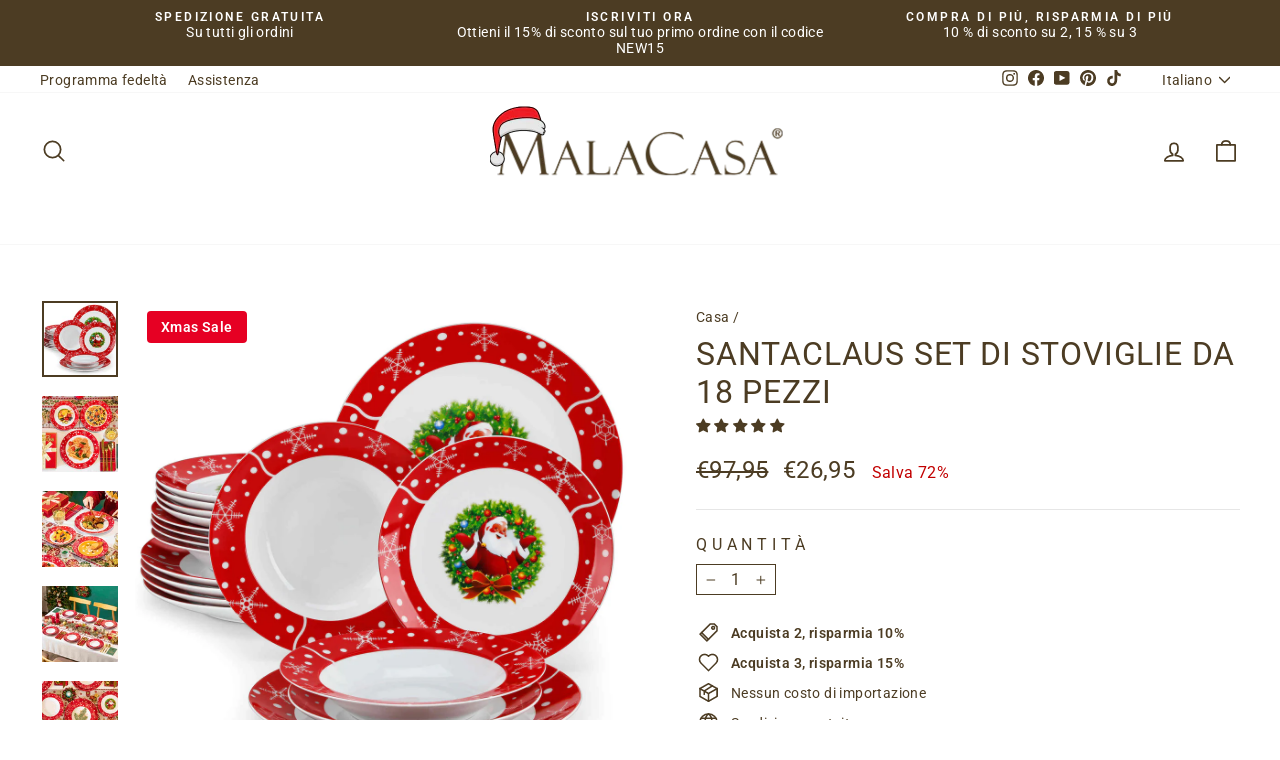

--- FILE ---
content_type: text/css
request_url: https://malacasa.com/cdn/shop/t/63/assets/custom.css?v=66714439455636949681764930734
body_size: -283
content:
@media (max-width: 749px){.ugc-desktop{display:none!important}}@media (min-width: 750px){.ugc-mobile{display:none!important}}@media only screen and (max-width: 749px){.slideshow__slide-content{justify-content:flex-end!important;padding-bottom:100px!important}.hero__top-subtitle{font-family:Georgia,Times New Roman,serif!important;font-size:16px!important;line-height:1.2!important;letter-spacing:1.5px!important;margin-bottom:6px!important;font-weight:400!important;opacity:.95!important}.hero__title{font-size:30px!important;line-height:1.1!important;letter-spacing:-.5px!important;margin-bottom:15px!important;font-weight:600!important}.hero__subtitle{font-family:Georgia,Times New Roman,serif!important;font-size:16px!important;line-height:1.4!important;margin-top:0!important;margin-bottom:10px!important;opacity:.9!important}.hero__link{font-size:12px!important;padding:10px 26px!important;letter-spacing:1.5px!important}}@media only screen and (min-width: 750px){.hero__top-subtitle{font-family:Georgia,Times New Roman,serif!important;font-size:24px!important;line-height:1.2!important;letter-spacing:1.2px!important;font-weight:500!important;margin-bottom:10px!important}.hero__title{max-width:900px!important;margin-left:auto!important;margin-right:auto!important;text-align:center!important;line-height:1.15!important;line-height:1.1!important;margin-bottom:28px!important}.hero__subtitle{font-family:Georgia,Times New Roman,serif!important;font-size:22px!important;line-height:1.4!important;font-weight:400!important}.hero__link{font-size:16px!important;letter-spacing:1px!important;font-weight:600!important}}
/*# sourceMappingURL=/cdn/shop/t/63/assets/custom.css.map?v=66714439455636949681764930734 */


--- FILE ---
content_type: text/javascript; charset=utf-8
request_url: https://malacasa.com/it-eu/products/santaclaus-18-piece-dinnerware-set.js
body_size: 788
content:
{"id":6829922287702,"title":"Santaclaus Set di stoviglie da 18 pezzi","handle":"santaclaus-18-piece-dinnerware-set","description":"\u003cp\u003eFesteggia la stagione con questo set di stoviglie da 18 pezzi, con un allegro Babbo Natale circondato da fiocchi di neve e pois. Il set comprende piatti per la cena, piatti per insalata e piatti per zuppe, che servono sei ospiti. Realizzato in porcellana resistente, è lavabile in lavastoviglie, microonde e forno, con un design salvaspazio per una facile conservazione. Perfetto per tutti i tuoi incontri festivi!\u003c\/p\u003e","published_at":"2022-12-30T16:01:20+08:00","created_at":"2022-10-29T16:59:10+08:00","vendor":"VEWEET","type":"Dinnerware Sets","tags":["Dinnerware","Dinnerware Set","Porcelain","Sale","Santaclaus","Serve for 6","美国清货","高库龄"],"price":2695,"price_min":2695,"price_max":2695,"available":false,"price_varies":false,"compare_at_price":9795,"compare_at_price_min":9795,"compare_at_price_max":9795,"compare_at_price_varies":false,"variants":[{"id":40120904319062,"title":"Default Title","option1":"Default Title","option2":null,"option3":null,"sku":"SANTACLAUS-18N","requires_shipping":true,"taxable":true,"featured_image":null,"available":false,"name":"Santaclaus Set di stoviglie da 18 pezzi","public_title":null,"options":["Default Title"],"price":2695,"weight":0,"compare_at_price":9795,"inventory_management":"shopify","barcode":"6971697850909","requires_selling_plan":false,"selling_plan_allocations":[]}],"images":["\/\/cdn.shopify.com\/s\/files\/1\/0550\/0161\/2374\/files\/SANTACLAUS-18N-1.jpg?v=1728358987","\/\/cdn.shopify.com\/s\/files\/1\/0550\/0161\/2374\/files\/SANTACLAUS-18N-3.jpg?v=1728359002","\/\/cdn.shopify.com\/s\/files\/1\/0550\/0161\/2374\/files\/SANTACLAUS-18N-4.jpg?v=1728359002","\/\/cdn.shopify.com\/s\/files\/1\/0550\/0161\/2374\/files\/SANTACLAUS-18N-9.jpg?v=1728359002","\/\/cdn.shopify.com\/s\/files\/1\/0550\/0161\/2374\/files\/SANTACLAUS-18N-7.jpg?v=1728359002","\/\/cdn.shopify.com\/s\/files\/1\/0550\/0161\/2374\/files\/SANTACLAUS-18N-8.jpg?v=1728359002","\/\/cdn.shopify.com\/s\/files\/1\/0550\/0161\/2374\/files\/SANTACLAUS-18N-6.jpg?v=1728359001","\/\/cdn.shopify.com\/s\/files\/1\/0550\/0161\/2374\/files\/SANTACLAUS-18N-5.jpg?v=1728359002","\/\/cdn.shopify.com\/s\/files\/1\/0550\/0161\/2374\/files\/SANTACLAUS-18N-2.jpg?v=1728359001"],"featured_image":"\/\/cdn.shopify.com\/s\/files\/1\/0550\/0161\/2374\/files\/SANTACLAUS-18N-1.jpg?v=1728358987","options":[{"name":"Title","position":1,"values":["Default Title"]}],"url":"\/it-eu\/products\/santaclaus-18-piece-dinnerware-set","media":[{"alt":"MALACASA Santaclaus 18-Piece Porcelain Dinnerware Set, Featuring a Cheerful Santa Claus Design, Ideal for Holiday Celebrations.","id":26063452864598,"position":1,"preview_image":{"aspect_ratio":1.0,"height":1500,"width":1500,"src":"https:\/\/cdn.shopify.com\/s\/files\/1\/0550\/0161\/2374\/files\/SANTACLAUS-18N-1.jpg?v=1728358987"},"aspect_ratio":1.0,"height":1500,"media_type":"image","src":"https:\/\/cdn.shopify.com\/s\/files\/1\/0550\/0161\/2374\/files\/SANTACLAUS-18N-1.jpg?v=1728358987","width":1500},{"alt":"MALACASA Santaclaus 18-Piece Porcelain Dinnerware Set, Featuring a Cheerful Santa Claus Design, Ideal for Holiday Celebrations.","id":26063453192278,"position":2,"preview_image":{"aspect_ratio":1.0,"height":1500,"width":1500,"src":"https:\/\/cdn.shopify.com\/s\/files\/1\/0550\/0161\/2374\/files\/SANTACLAUS-18N-3.jpg?v=1728359002"},"aspect_ratio":1.0,"height":1500,"media_type":"image","src":"https:\/\/cdn.shopify.com\/s\/files\/1\/0550\/0161\/2374\/files\/SANTACLAUS-18N-3.jpg?v=1728359002","width":1500},{"alt":"MALACASA Santaclaus 18-Piece Porcelain Dinnerware Set, Featuring a Cheerful Santa Claus Design, Ideal for Holiday Celebrations.","id":26063453093974,"position":3,"preview_image":{"aspect_ratio":1.0,"height":1500,"width":1500,"src":"https:\/\/cdn.shopify.com\/s\/files\/1\/0550\/0161\/2374\/files\/SANTACLAUS-18N-4.jpg?v=1728359002"},"aspect_ratio":1.0,"height":1500,"media_type":"image","src":"https:\/\/cdn.shopify.com\/s\/files\/1\/0550\/0161\/2374\/files\/SANTACLAUS-18N-4.jpg?v=1728359002","width":1500},{"alt":"MALACASA Santaclaus 18-Piece Porcelain Dinnerware Set, Featuring a Cheerful Santa Claus Design, Ideal for Holiday Celebrations.","id":26063453028438,"position":4,"preview_image":{"aspect_ratio":1.0,"height":1500,"width":1500,"src":"https:\/\/cdn.shopify.com\/s\/files\/1\/0550\/0161\/2374\/files\/SANTACLAUS-18N-9.jpg?v=1728359002"},"aspect_ratio":1.0,"height":1500,"media_type":"image","src":"https:\/\/cdn.shopify.com\/s\/files\/1\/0550\/0161\/2374\/files\/SANTACLAUS-18N-9.jpg?v=1728359002","width":1500},{"alt":"MALACASA Santaclaus 18-Piece Porcelain Dinnerware Set, Featuring a Cheerful Santa Claus Design, Ideal for Holiday Celebrations.","id":26063453126742,"position":5,"preview_image":{"aspect_ratio":1.0,"height":1500,"width":1500,"src":"https:\/\/cdn.shopify.com\/s\/files\/1\/0550\/0161\/2374\/files\/SANTACLAUS-18N-7.jpg?v=1728359002"},"aspect_ratio":1.0,"height":1500,"media_type":"image","src":"https:\/\/cdn.shopify.com\/s\/files\/1\/0550\/0161\/2374\/files\/SANTACLAUS-18N-7.jpg?v=1728359002","width":1500},{"alt":"MALACASA Santaclaus 18-Piece Porcelain Dinnerware Set, Featuring a Cheerful Santa Claus Design, Ideal for Holiday Celebrations.","id":26063453159510,"position":6,"preview_image":{"aspect_ratio":1.0,"height":1500,"width":1500,"src":"https:\/\/cdn.shopify.com\/s\/files\/1\/0550\/0161\/2374\/files\/SANTACLAUS-18N-8.jpg?v=1728359002"},"aspect_ratio":1.0,"height":1500,"media_type":"image","src":"https:\/\/cdn.shopify.com\/s\/files\/1\/0550\/0161\/2374\/files\/SANTACLAUS-18N-8.jpg?v=1728359002","width":1500},{"alt":"MALACASA Santaclaus 18-Piece Porcelain Dinnerware Set, Featuring a Cheerful Santa Claus Design, Ideal for Holiday Celebrations.","id":26063452995670,"position":7,"preview_image":{"aspect_ratio":1.0,"height":1500,"width":1500,"src":"https:\/\/cdn.shopify.com\/s\/files\/1\/0550\/0161\/2374\/files\/SANTACLAUS-18N-6.jpg?v=1728359001"},"aspect_ratio":1.0,"height":1500,"media_type":"image","src":"https:\/\/cdn.shopify.com\/s\/files\/1\/0550\/0161\/2374\/files\/SANTACLAUS-18N-6.jpg?v=1728359001","width":1500},{"alt":null,"id":26063453061206,"position":8,"preview_image":{"aspect_ratio":1.0,"height":1500,"width":1500,"src":"https:\/\/cdn.shopify.com\/s\/files\/1\/0550\/0161\/2374\/files\/SANTACLAUS-18N-5.jpg?v=1728359002"},"aspect_ratio":1.0,"height":1500,"media_type":"image","src":"https:\/\/cdn.shopify.com\/s\/files\/1\/0550\/0161\/2374\/files\/SANTACLAUS-18N-5.jpg?v=1728359002","width":1500},{"alt":"MALACASA Santaclaus 18-Piece Porcelain Dinnerware Set, Featuring a Cheerful Santa Claus Design, Ideal for Holiday Celebrations.","id":26063452962902,"position":9,"preview_image":{"aspect_ratio":1.0,"height":1500,"width":1500,"src":"https:\/\/cdn.shopify.com\/s\/files\/1\/0550\/0161\/2374\/files\/SANTACLAUS-18N-2.jpg?v=1728359001"},"aspect_ratio":1.0,"height":1500,"media_type":"image","src":"https:\/\/cdn.shopify.com\/s\/files\/1\/0550\/0161\/2374\/files\/SANTACLAUS-18N-2.jpg?v=1728359001","width":1500}],"requires_selling_plan":false,"selling_plan_groups":[]}